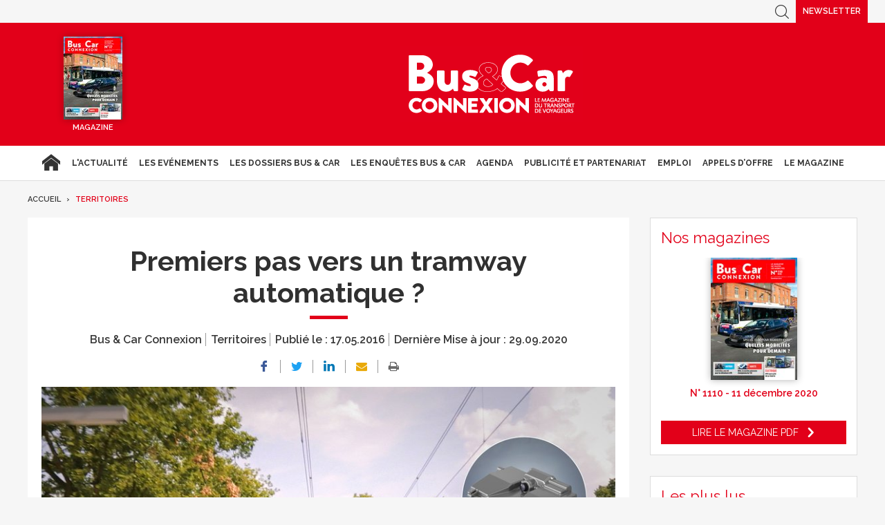

--- FILE ---
content_type: text/html; charset=UTF-8
request_url: https://www.busetcar.com/territoires/premiers-pas-vers-un-tramway-automatique-622907.php
body_size: 15446
content:
<!DOCTYPE html>
<html lang="fr" class="has-navbar-fixed-top">
<head>
<script>
window.dataLayer = window.dataLayer || [];
dataLayer.push({
 'login_status':'logged_in',
'content_group':'Article',			
'content_group2':'Territoires','content_type': 'free',
'publication_date':'17/05/2016','author': 'Michel Chlastacz','display_ads':"false" ,
'media':'Bus & Car Connexion'  });
</script>
    <!-- Google Tag Manager -->
  <script>
    (function(w,d,s,l,i){w[l]=w[l]||[];w[l].push({'gtm.start':
    new Date().getTime(),event:'gtm.js'});var f=d.getElementsByTagName(s)[0],
    j=d.createElement(s),dl=l!='dataLayer'?'&l='+l:'';j.async=true;j.src=
    'https://www.googletagmanager.com/gtm.js?id='+i+dl;f.parentNode.insertBefore(j,f);
    })(window,document,'script','dataLayer','GTM-FC5ZV43');
  </script>
<!-- End Google Tag Manager -->
    <!-- COL -->

<!-- BL BC - Htmlheader de type imm -->
<!-- BL in -->

<!-- Global site tag (gtag.js) - Google Analytics -->
<script async src="https://www.googletagmanager.com/gtag/js?id=G-VT5DMN4CRT"></script>
<script>
  window.dataLayer = window.dataLayer || [];
  function gtag(){dataLayer.push(arguments);}
  gtag('js', new Date());

  gtag('config', 'G-VT5DMN4CRT');
</script>

<meta charset="utf-8"/>
<title>Premiers pas vers un tramway automatique ? - Bus &amp; Car</title>

<meta name="description" content="" />
<meta name="viewport" content="width=device-width, initial-scale=1, maximum-scale=1.0, shrink-to-fit=no, user-scalable=0" />


<link type="image/x-icon" rel="icon" href="/favicon.ico" />

    <meta name="twitter:description"
          content=""/>
    <meta name="twitter:title" content="Premiers pas vers un tramway automatique ?"/>
    <meta name="twitter:card" content="summary_large_image"/>

    <meta property="og:title" content="Premiers pas vers un tramway automatique ?"/>
    <meta property="og:description"
          content=""/>
            <meta property="og:image" content="https://ibp.info6tm.fr/api/v1/files/5f736e663e45463f2c6361d0/methodes/cover_mag/image.jpg"/>
        <meta property="og:image:type" content="image/jpeg"/>
        <meta property="og:locale" content="fr_FR">
    <meta property="og:url" content="http://www.busetcar.com/territoires/premiers-pas-vers-un-tramway-automatique-622907.php/?latest">
	<link rel="canonical" href="/territoires/premiers-pas-vers-un-tramway-automatique-622907.php" />


<link type="text/css" rel="stylesheet" href="/css/bc.min.css" />

<link type="text/css" rel="stylesheet" href="/css/print2020.min.css" media="print" />

<script type="text/javascript" src="/js/jquery-3.0.0.min.js"></script>
<script type="text/javascript" src="/js/scripts2020.min.js"></script>
<script type="text/javascript" src="/js/site.min.js"></script>
<script type="text/javascript" src="/js/sso2020.min.js"></script>

<!-- <script type="text/javascript" src="/js/jQuery.print.min.js"></script> -->

<link type="text/css" rel="stylesheet" href="/css/slippry.min.css" media="screen" />
<script type="text/javascript" src="/js/slippry.min.js"></script>

<script type="text/javascript">
    var LPF_SITE = 'bc0f';
    var LPF_PATH_CODE = 'undefined';
</script>

<script type="text/javascript">
    sas_tmstp = Math.round(Math.random() * 10000000000);
    sas_masterflag = 1;

    function SmartAdServer(sas_pageid, sas_formatid, sas_target) {
        if (sas_masterflag == 1) {
            sas_masterflag = 0;
            sas_master = 'M';
        } else {
            sas_master = 'S';
        }
        document.write('<scr' + 'ipt src="https://www.smartadserver.com/call/pubj/' + sas_pageid + '/' + sas_formatid + '/' + sas_master + '/' + sas_tmstp + '/' + escape(sas_target) + '?"></scr' + 'ipt>');
    }
</script>

	
<script src="//ced.sascdn.com/tag/106/smart.js" type="text/javascript"></script>
<script type="text/javascript">
  var syncjs = 1
  // Ads manager to use async tagging
  sas.setup({
    domain: "https://adapi.smartadserver.com",
    networkid: 106,
    async: syncjs
  });
</script>


    <script src="//assets.adobedtm.com/00b04938854733eea4b22b8bb187513ab8504c1b/satelliteLib-00a50b5bfbeef38b6ec319d116c0548adcc28051.js"></script>

<!-- Les metas OG pour Facebook -->
    <meta property="og:title" content="Premiers pas vers un tramway automatique ?"/>
    <meta property="og:description" content=""/>
    <meta property="og:type" content="article"/>
                         <meta property="og:image" content="https://ibp.info6tm.fr/api/v1/files/5f736e663e45463f2c6361d0/methodes/article_small_portrait/image.jpg"/>
                <link rel="canonical" href="https://www.busetcar.com/territoires/premiers-pas-vers-un-tramway-automatique-622907.php" />

<meta name="robots" content="max-snippet:-1">
<meta name="robots" content="max-video-preview:-1">
<meta name="robots" content="max-image-preview:standard">

<!-- /BL -->

</head>
<body class="  bc ">



    <script>
        var LUP_datalayer = {
            profile: {},
            nav: {}
        };
    </script>

            <!-- CE FICHIER GÈRE UNIQUEMENT LA PARTIE NAV ET ARTICLE -->

<!-- Pour une meilleure lisibilité du code je mets la récupération d'Ariane ici. -->
        
                            
<script>
    var ariane = JSON.parse('\u007B\u0022bc\u003Abc0f\u003Aterritoires\u0022\u003A\u0022Territoires\u0022\u007D');
</script>


<!-- On gère ici la "recherche" -->

<script>

    /**
     * Les associations code site => libellé.
     */
    var LPF_PATH_CODE_LIBELLE = {
        BCTG: 'Bus&Car',
        THEB: 'TourHebdo',
        ICO: 'Icotour',
        RCP: 'Guide des Réceptifs',
        ASH: 'Actualités Sociales Hebdomadaires',
        ATL: 'Actu Transport Logistique'
    };

    var LPF_SITE_PREFIX = '';
    if (LPF_PATH_CODE_LIBELLE.hasOwnProperty(LPF_PATH_CODE)) {
        if (LPF_PATH_CODE === 'BCTG' || LPF_PATH_CODE === 'THEB' || LPF_PATH_CODE === 'ICO' || LPF_PATH_CODE == 'RCP') {
            LPF_SITE_PREFIX = 'th';
        } else if (LPF_PATH_CODE === 'ASH') {
            LPF_SITE_PREFIX = 'ash';
        } else if (LPF_PATH_CODE === 'ATL') {
            LPF_SITE_PREFIX = 'atl';
        }
    }

    /**
     *
     * TODO :
     * A adapter pour les autres sites :
     * pageName (return th & tmp.slice(0, ==>3<==) (car tr:theb0f:tourh)
     * buildAriane (path en dur)
     * namespace => ajouter les différents sites (cas particulier pour TH normalement si faut faire B&C, icotour & GDR)
     */

    /**
     * Tous ce qui est dans "nav"
     *
     * Retourne le nom de la page sous le format
     * site:[reste du path => sans la famille & sans le code site de Pulse]
     * @param path
     * @returns string
     */
    function pageName(path) {
        var slice = 2;
        if (LPF_SITE_PREFIX === 'th') {
            slice = 3;
        }
        var tmp = path.split(':');
        tmp.splice(0, slice);
        return LPF_SITE_PREFIX + ':' + tmp.join(':');
    }

    /**
     * Renvoie le type de la page (homepage, section ou article)
     * @param type
     * @param path
     * @returns string
     */
    function pageType(type, path) {
        if (type === 'H') {
            if (path.indexOf('homepage') === -1) {
                return 'section';
            }
            return 'homepage';
        } else if (type === 'E') {
            return 'article';
        } else if (type === 'C') {
            return 'section';
        }
    }

    /**
     * A partir du fil d'ariane crée les différentes propriétes pour le "nav".
     * @param ariane
     * @returns object
     */
    function buildAriane(ariane) {
        var level = [];
        for (var path in ariane) {
            level.push(pageName(path));
        }
        var res = {};
        for (var i = 0; i < level.length; i++) {
            res['level' + (i + 2)] = level[i];
        }
        return res;
    }

    /**
     * Renvoie le site correspondant.
     * Utilise la variable global LPF_PATH_CODE
     * @returns string
     */
    function nameSpace() {
        if (LPF_PATH_CODE_LIBELLE.hasOwnProperty(LPF_PATH_CODE)) {
            return LPF_PATH_CODE_LIBELLE[LPF_PATH_CODE];
        }
        return '';
    }

    /**
     * Retourne le prePageName c'est à dire le pageName sans le string avec les premiers ":".
     * @param path
     */
    function prePageName(path, pageType) {
        var tmp = pageName(path).split(':');
        if (LPF_SITE_PREFIX === 'th') tmp.splice(0, 1);
        if (path.indexOf('homepage') === -1) tmp.splice(1, 0, pageType);
        return tmp.join(':');
    }

    /**
     * Renvoie la string correspondant selon qu'on soit sur mobile ou tablette.
     */
    function responsive() {
        if (navigator.userAgent.match(/(android|iphone|blackberry|symbian|symbianos|symbos|netfront|model-orange|javaplatform|iemobile|windows phone|samsung|htc|opera mobile|opera mobi|opera mini|presto|huawei|blazer|bolt|doris|fennec|gobrowser|iris|maemo browser|mib|cldc|minimo|semc-browser|skyfire|teashark|teleca|uzard|uzardweb|meego|nokia|bb10|playbook)/gi)) {
            return 'responsive:mobile';
        } else {
            return 'responsive:desktop';
        }
    }

    /**
     * Renvoie les dimensions de l'écran.
     * @returns object
     */
    function getWindowSize() {
        return {
            width: window.screen.width,
            height: window.screen.height
        }
    }

    /**
     * Tous ce qui est dans article.
     * Renvoie la date de publication de l'article au format D/M/Y
     */
    function articleDatePublication(date) {
        var tmp = date.split(' ');
        tmp = tmp[0].split('-');
        return tmp[2] + '/' + tmp[1] + '/' + tmp[0];
    }

    /**
     * Renvoie le nom du serveur sans le "wwww-".
     */
    function getServer() {
        var server = window.location.hostname;
        if (server.indexOf('www-') !== -1) {
            server = server.replace('www-', '');
        }
        return server;
    }

    /**
     * Génère la dernière partie pour les pageName & les prePageName & hier1
     */
    function getArticleForPageName(article) {
        if (article) {
            var url_split = article.url.split('/');
            return ':' + url_split[url_split.length - 1].substr(0, url_split[url_split.length - 1].lastIndexOf('-'));
        } else {
            return '';
        }
    }

    var engine = JSON.parse('\u007B\u0022url\u0022\u003A\u0022\\\/territoires\\\/premiers\u002Dpas\u002Dvers\u002Dun\u002Dtramway\u002Dautomatique\u002D622907.php\u0022,\u0022type\u0022\u003A\u0022E\u0022,\u0022pinfo\u0022\u003A\u005B\u005D,\u0022pinfo2\u0022\u003Anull,\u0022http_code\u0022\u003A200,\u0022user_acces\u0022\u003Atrue,\u0022user_auth\u0022\u003Afalse,\u0022user_permissions\u0022\u003Afalse,\u0022body_page\u0022\u003A\u0022body_article_2col\u0022,\u0022colonnes\u0022\u003A\u005B\u0022Artventre\u0022,\u0022Rubdroite\u0022\u005D\u007D');
    var hierarchie = JSON.parse('\u007B\u0022id_hierarchie\u0022\u003A115343,\u0022titre\u0022\u003A\u0022Territoires\u0022,\u0022uri\u0022\u003A\u0022\\\/territoires\\\/\u0022,\u0022type\u0022\u003A\u0022PAG\u003A\u0022,\u0022niveau\u0022\u003A1,\u0022ordre\u0022\u003A0,\u0022visibilite\u0022\u003A1,\u0022meta\u0022\u003A\u007B\u0022code_magazine\u0022\u003A\u0022\u0022,\u0022code_pub\u0022\u003A\u002232113\\\/221019\u0022,\u0022description_article\u0022\u003A\u0022\u0023\u007Belement.chapeau\u007D\u0022,\u0022description_rubrique\u0022\u003A\u0022Bus\u0020\u0026\u0020Car\u0020Transport\u0020de\u0020Voyageurs,\u0020le\u0020portail\u0020des\u0020professionnels\u0020du\u0020Transport\u0020de\u0020Voyageurs\u0020\u003A\u0020actualit\\u00e9s\u0020du\u0020transport\u0020de\u0020voyageurs,\u0020offres\u0020d\u0027emploi,\u0020guide\u0020Icotour,\u0020toutes\u0020les\u0020informations\u0020pour\u0020les\u0020professionnels\u0020du\u0020transport\u0022,\u0022titre_article\u0022\u003A\u0022\u0023\u007Belement.titre\u007D\u0020\u002D\u0020Bus\u0020\u0026\u0020Car\u0022,\u0022titre_rubrique\u0022\u003A\u0022Bus\u0020\u0026\u0020Car\u0020\u002D\u0020Transport\u0020de\u0020Voyageurs\u0022,\u0022insertion\u0022\u003A\u0022\u0022,\u0022email\u0022\u003Anull,\u0022id_3R\u0022\u003Anull,\u0022reaction\u0022\u003Anull,\u0022cover\u0022\u003Anull,\u0022date_issue\u0022\u003Anull,\u0022ranking_mode_enabled\u0022\u003Anull,\u0022ranking_mode_polling_interval\u0022\u003A30000,\u0022lien_calameo\u0022\u003Anull\u007D,\u0022redirections\u0022\u003A\u005B\u005D,\u0022created_at\u0022\u003A\u007B\u0022date\u0022\u003A\u00222020\u002D09\u002D17\u002009\u003A34\u003A25.000000\u0022,\u0022timezone_type\u0022\u003A1,\u0022timezone\u0022\u003A\u0022\u002B00\u003A00\u0022\u007D,\u0022updated_at\u0022\u003A\u007B\u0022date\u0022\u003A\u00222025\u002D07\u002D08\u002012\u003A45\u003A00.000000\u0022,\u0022timezone_type\u0022\u003A1,\u0022timezone\u0022\u003A\u0022\u002B00\u003A00\u0022\u007D,\u0022date_front_last_sync\u0022\u003A\u007B\u0022date\u0022\u003A\u00222025\u002D07\u002D08\u002014\u003A22\u003A54.000000\u0022,\u0022timezone_type\u0022\u003A1,\u0022timezone\u0022\u003A\u0022\u002B00\u003A00\u0022\u007D,\u0022publiable\u0022\u003Atrue,\u0022associable\u0022\u003Atrue,\u0022rss\u0022\u003A0,\u0022body_rub\u0022\u003A\u0022body_rubrique_2col\u0022,\u0022colonnes_rub\u0022\u003A\u0022Rubventre,Rubdroite\u0022,\u0022body_art\u0022\u003A\u0022body_article_2col\u0022,\u0022colonnes_art\u0022\u003A\u0022Artventre,Rubdroite\u0022,\u0022request_type\u0022\u003A\u0022tricustom\u003Fpath\u003D\u0023\u007Bpath\u007D\u0026champ\u003Ddate_creation\u0026ordre\u003D\u002D1\u007Cpager\u003Fpgsize\u003D27\u0026pg\u003D\u0023\u007Bpg\u007D\u0022,\u0022date_front_first_sync\u0022\u003A\u007B\u0022date\u0022\u003A\u00222020\u002D09\u002D17\u002009\u003A34\u003A26.000000\u0022,\u0022timezone_type\u0022\u003A1,\u0022timezone\u0022\u003A\u0022\u002B00\u003A00\u0022\u007D,\u0022famille\u0022\u003A\u0022bc\u0022,\u0022site\u0022\u003A\u0022bc0f\u0022,\u0022path\u0022\u003A\u0022bc\u003Abc0f\u003Aterritoires\u0022,\u0022canonical_url\u0022\u003A\u0022https\u003A\\\/\\\/www.busetcar.com\\\/territoires\\\/\u0022\u007D');
    var article = null;

    if (engine.type === 'E') {
        article = JSON.parse('\u007B\u0022_id\u0022\u003A622907,\u0022id_element\u0022\u003A622907,\u0022titre\u0022\u003A\u0022Premiers\u0020pas\u0020vers\u0020un\u0020tramway\u0020automatique\u0020\u003F\u0022,\u0022titre_alt\u0022\u003Anull,\u0022titre_url\u0022\u003A\u0022premiers\u002Dpas\u002Dvers\u002Dun\u002Dtramway\u002Dautomatique\u0022,\u0022texte\u0022\u003A\u0022L\\u2019\\u00e9lectronique\u0020et\u0020l\\u2019exp\\u00e9rience\u0020automobile\u0020vont\u0020elles\u0020apporter\u0020plus\u0020de\u0020s\\u00e9curit\\u00e9\u0020aux\u0020tramways\u0020face\u0020aux\u0020al\\u00e9as\u0020de\u0020la\u0020circulation\u0020et\u0020aux\u0020irruptions\u0020sur\u0020les\u0020voies\\u00a0\u003F\u0020Bosch\u0020Engineering,\u0020filiale\u0020du\u0020groupe\u0020Bosch,\u0020propose\u0020un\u0020nouveau\u0020syst\\u00e8me\u0020d\\u2019alerte\u0020et\u0020d\\u2019assistance\u0020anticollision\u0020pour\u0020les\u0020tramways,\u0020syst\\u00e8me\u0020homologu\\u00e9\u0020en\u0020Allemagne\u0020par\u0020\\u00abl\\u2019Autorit\\u00e9\u0020de\u0020surveillance\u0020technique\\u00bb\u0020du\u0020Land\u0020de\u0020Hesse,\u0020qui\u0020supervise\u0020aussi\u0020bien\u0020tramways\u0020urbains\u0020que\u0020RER\u0020et\u0020chemins\u0020de\u0020fer\u0020r\\u00e9gionaux\u0020.\u0020Ce\u0020nouveau\u0020syst\\u00e8me,\u0020applicable\u0020de\u0020jour\u0020comme\u0020de\u0020nuit,\u0020sera\u0020bient\\u00f4t\u0020install\\u00e9\u0020sur\u0020les\u0020tramways\u0020de\u0020l\\u2019agglom\\u00e9ration\u0020de\u0020Francfort.\\r\\n\\r\\nLe\u0020syst\\u00e8me\u0020avertit\u0020en\u0020urgence\u0020le\u0020conducteur\u0020d\\u2019un\u0020risque\u0020de\u0020collision\u0020imminente\u0020gr\\u00e2ce\u0020\\u00e0\u0020un\u0020ensemble\u0020technique\u0020\\u00e9quip\\u00e9\u0020d\\u2019un\u0020processus\u0020de\u0020freinage\u0020autonome\u0020et\u0020associant\u0020capteurs,\u0020radar,\u0020vid\\u00e9o\u0020et\u0020calculateur.\u0020Le\u0020syst\\u00e8me\u0020surveille\u0020la\u0020voie\u0020et,\u0020en\u0020fonction\u0020de\u0020la\u0020vitesse\u0020des\u0020rames,\u0020mesure\u0020les\u0020obstacles,\u0020qu\\u2019ils\u0020soient\u0020mobiles\u0020ou\u0020fixes,\u0020lat\\u00e9raux\u0020ou\u0020transversaux,\u0020et\u0020avertit\u0020le\u0020conducteur\u0020par\u0020signal\u0020visuel\u0020et\u0020sonore.\u0020S\\u2019il\u0020ne\u0020r\\u00e9agit\u0020pas\u0020dans\u0020les\u0020deux\u0020secondes\u0020suivantes,\u0020le\u0020freinage\u0020d\\u2019urgence\u0020se\u0020d\\u00e9clenche\u0020progressivement.\\r\\n\\r\\nCette\u0020technologie,\u0020issue\u0020de\u0020l\\u2019industrie\u0020automobile,\u0020est\u0020bien\u0020connue\u0020des\u0020automobilistes\u0020avec\u0020les\u0020radars\u0020d\\u2019aide\u0020au\u0020stationnement.\u0020Elles\u0020se\u0020trouvent\u0020ici\u0020appliqu\\u00e9es\u0020au\u0020monde\u0020ferroviaire.\u0020Pour\u0020le\u0020groupe\u0020Bosch,\u0020elle\u0020marque\u0020une\u0020\\u00e9tape\u0020dans\u0020un\u0020processus\u0020d\\u2019avenir\u0020visant\u0020\\u00e0\u0020l\\u2019automatisation\u0020de\u0020la\u0020conduite\u0020des\u0020tramways\u0020\\u2026\u0022,\u0022surtitre\u0022\u003A\u0022\u0022,\u0022signature\u0022\u003A\u0022Michel\u0020Chlastacz\u0022,\u0022chapeau\u0022\u003A\u0022\u0022,\u0022source\u0022\u003A\u0022bc\u0022,\u0022type\u0022\u003A\u0022ART\u003A\u0022,\u0022profil\u0022\u003Anull,\u0022url\u0022\u003A\u0022\\\/territoires\\\/premiers\u002Dpas\u002Dvers\u002Dun\u002Dtramway\u002Dautomatique\u002D622907.php\u0022,\u0022debut_publication\u0022\u003Anull,\u0022fin_publication\u0022\u003Anull,\u0022date_creation\u0022\u003A\u007B\u0022date\u0022\u003A\u00222016\u002D05\u002D17\u002010\u003A06\u003A40.000000\u0022,\u0022timezone_type\u0022\u003A1,\u0022timezone\u0022\u003A\u0022\u002B00\u003A00\u0022\u007D,\u0022date_modification\u0022\u003A\u007B\u0022date\u0022\u003A\u00222020\u002D09\u002D29\u002017\u003A27\u003A00.000000\u0022,\u0022timezone_type\u0022\u003A1,\u0022timezone\u0022\u003A\u0022\u002B00\u003A00\u0022\u007D,\u0022id_import\u0022\u003A\u0022bc0f\u003Aarticles\u003A64588\u0022,\u0022payant\u0022\u003A0,\u0022reagir\u0022\u003A1,\u0022reagir_nb\u0022\u003A0,\u0022cpt_vues\u0022\u003A467,\u0022hierarchies\u0022\u003A\u005B\u007B\u0022id_hierarchie\u0022\u003A115343,\u0022titre\u0022\u003A\u0022Territoires\u0022,\u0022uri\u0022\u003A\u0022\\\/territoires\\\/\u0022,\u0022type\u0022\u003A\u0022PAG\u003A\u0022,\u0022niveau\u0022\u003A1,\u0022ordre\u0022\u003A0,\u0022visibilite\u0022\u003A1,\u0022meta\u0022\u003A\u007B\u0022code_magazine\u0022\u003A\u0022\u0022,\u0022code_pub\u0022\u003A\u002232113\\\/221019\u0022,\u0022description_article\u0022\u003A\u0022\u0023\u007Belement.chapeau\u007D\u0022,\u0022description_rubrique\u0022\u003A\u0022Bus\u0020\u0026\u0020Car\u0020Transport\u0020de\u0020Voyageurs,\u0020le\u0020portail\u0020des\u0020professionnels\u0020du\u0020Transport\u0020de\u0020Voyageurs\u0020\u003A\u0020actualit\\u00e9s\u0020du\u0020transport\u0020de\u0020voyageurs,\u0020offres\u0020d\u0027emploi,\u0020guide\u0020Icotour,\u0020toutes\u0020les\u0020informations\u0020pour\u0020les\u0020professionnels\u0020du\u0020transport\u0022,\u0022titre_article\u0022\u003A\u0022\u0023\u007Belement.titre\u007D\u0020\u002D\u0020Bus\u0020\u0026\u0020Car\u0022,\u0022titre_rubrique\u0022\u003A\u0022Bus\u0020\u0026\u0020Car\u0020\u002D\u0020Transport\u0020de\u0020Voyageurs\u0022,\u0022insertion\u0022\u003A\u0022\u0022,\u0022email\u0022\u003Anull,\u0022id_3R\u0022\u003Anull,\u0022reaction\u0022\u003Anull,\u0022cover\u0022\u003Anull,\u0022date_issue\u0022\u003Anull,\u0022ranking_mode_enabled\u0022\u003Anull,\u0022ranking_mode_polling_interval\u0022\u003A30000,\u0022lien_calameo\u0022\u003Anull\u007D,\u0022redirections\u0022\u003A\u005B\u005D,\u0022created_at\u0022\u003A\u007B\u0022date\u0022\u003A\u00222020\u002D09\u002D17\u002009\u003A34\u003A25.000000\u0022,\u0022timezone_type\u0022\u003A1,\u0022timezone\u0022\u003A\u0022\u002B00\u003A00\u0022\u007D,\u0022updated_at\u0022\u003A\u007B\u0022date\u0022\u003A\u00222025\u002D07\u002D08\u002012\u003A45\u003A00.000000\u0022,\u0022timezone_type\u0022\u003A1,\u0022timezone\u0022\u003A\u0022\u002B00\u003A00\u0022\u007D,\u0022date_front_last_sync\u0022\u003A\u007B\u0022date\u0022\u003A\u00222025\u002D07\u002D08\u002014\u003A22\u003A54.000000\u0022,\u0022timezone_type\u0022\u003A1,\u0022timezone\u0022\u003A\u0022\u002B00\u003A00\u0022\u007D,\u0022publiable\u0022\u003Atrue,\u0022associable\u0022\u003Atrue,\u0022rss\u0022\u003A0,\u0022body_rub\u0022\u003A\u0022body_rubrique_2col\u0022,\u0022colonnes_rub\u0022\u003A\u0022Rubventre,Rubdroite\u0022,\u0022body_art\u0022\u003A\u0022body_article_2col\u0022,\u0022colonnes_art\u0022\u003A\u0022Artventre,Rubdroite\u0022,\u0022request_type\u0022\u003A\u0022tricustom\u003Fpath\u003D\u0023\u007Bpath\u007D\u0026champ\u003Ddate_creation\u0026ordre\u003D\u002D1\u007Cpager\u003Fpgsize\u003D27\u0026pg\u003D\u0023\u007Bpg\u007D\u0022,\u0022date_front_first_sync\u0022\u003A\u007B\u0022date\u0022\u003A\u00222020\u002D09\u002D17\u002009\u003A34\u003A26.000000\u0022,\u0022timezone_type\u0022\u003A1,\u0022timezone\u0022\u003A\u0022\u002B00\u003A00\u0022\u007D,\u0022famille\u0022\u003A\u0022bc\u0022,\u0022site\u0022\u003A\u0022bc0f\u0022,\u0022path\u0022\u003A\u0022bc\u003Abc0f\u003Aterritoires\u0022\u007D,\u007B\u0022id_hierarchie\u0022\u003A117376,\u0022titre\u0022\u003A\u0022Entreprises\u0022,\u0022uri\u0022\u003A\u0022\\\/entreprises\\\/\u0022,\u0022type\u0022\u003A\u0022PAG\u003A\u0022,\u0022niveau\u0022\u003A1,\u0022ordre\u0022\u003A0,\u0022visibilite\u0022\u003A1,\u0022meta\u0022\u003A\u007B\u0022code_magazine\u0022\u003A\u0022\u0022,\u0022code_pub\u0022\u003A\u002232113\\\/221019\u0022,\u0022description_article\u0022\u003A\u0022\u0023\u007Belement.chapeau\u007D\u0022,\u0022description_rubrique\u0022\u003A\u0022Bus\u0020\u0026\u0020Car\u0020Transport\u0020de\u0020Voyageurs,\u0020le\u0020portail\u0020des\u0020professionnels\u0020du\u0020Transport\u0020de\u0020Voyageurs\u0020\u003A\u0020actualit\\u00e9s\u0020du\u0020transport\u0020de\u0020voyageurs,\u0020offres\u0020d\u0027emploi,\u0020guide\u0020Icotour,\u0020toutes\u0020les\u0020informations\u0020pour\u0020les\u0020professionnels\u0020du\u0020transport\u0022,\u0022titre_article\u0022\u003A\u0022\u0023\u007Belement.titre\u007D\u0020\u002D\u0020Bus\u0020\u0026\u0020Car\u0022,\u0022titre_rubrique\u0022\u003A\u0022Bus\u0020\u0026\u0020Car\u0020\u002D\u0020Transport\u0020de\u0020Voyageurs\u0022,\u0022insertion\u0022\u003A\u0022\u0022,\u0022email\u0022\u003Anull,\u0022id_3R\u0022\u003Anull,\u0022reaction\u0022\u003Anull,\u0022cover\u0022\u003Anull,\u0022date_issue\u0022\u003Anull,\u0022ranking_mode_enabled\u0022\u003Anull,\u0022ranking_mode_polling_interval\u0022\u003A30000,\u0022lien_calameo\u0022\u003Anull\u007D,\u0022redirections\u0022\u003A\u005B\u005D,\u0022created_at\u0022\u003A\u007B\u0022date\u0022\u003A\u00222020\u002D09\u002D29\u002009\u003A13\u003A33.000000\u0022,\u0022timezone_type\u0022\u003A1,\u0022timezone\u0022\u003A\u0022\u002B00\u003A00\u0022\u007D,\u0022updated_at\u0022\u003A\u007B\u0022date\u0022\u003A\u00222025\u002D07\u002D08\u002012\u003A45\u003A02.000000\u0022,\u0022timezone_type\u0022\u003A1,\u0022timezone\u0022\u003A\u0022\u002B00\u003A00\u0022\u007D,\u0022date_front_last_sync\u0022\u003A\u007B\u0022date\u0022\u003A\u00222025\u002D07\u002D08\u002014\u003A27\u003A17.000000\u0022,\u0022timezone_type\u0022\u003A1,\u0022timezone\u0022\u003A\u0022\u002B00\u003A00\u0022\u007D,\u0022publiable\u0022\u003Atrue,\u0022associable\u0022\u003Atrue,\u0022rss\u0022\u003A1,\u0022body_rub\u0022\u003A\u0022body_rubrique_2col\u0022,\u0022colonnes_rub\u0022\u003A\u0022Rubventre,Rubdroite\u0022,\u0022body_art\u0022\u003A\u0022body_article_2col\u0022,\u0022colonnes_art\u0022\u003A\u0022Artventre,Rubdroite\u0022,\u0022request_type\u0022\u003A\u0022tricustom\u003Fpath\u003D\u0023\u007Bpath\u007D\u0026champ\u003Ddate_creation\u0026ordre\u003D\u002D1\u007Cpager\u003Fpgsize\u003D27\u0026pg\u003D\u0023\u007Bpg\u007D\u0022,\u0022date_front_first_sync\u0022\u003A\u007B\u0022date\u0022\u003A\u00222020\u002D09\u002D29\u002009\u003A13\u003A33.000000\u0022,\u0022timezone_type\u0022\u003A1,\u0022timezone\u0022\u003A\u0022\u002B00\u003A00\u0022\u007D,\u0022famille\u0022\u003A\u0022bc\u0022,\u0022site\u0022\u003A\u0022bc0f\u0022,\u0022path\u0022\u003A\u0022bc\u003Abc0f\u003Aentreprises\u0022\u007D,\u007B\u0022id_hierarchie\u0022\u003A115342,\u0022titre\u0022\u003A\u0022Produits\u0022,\u0022uri\u0022\u003A\u0022\\\/produits\\\/\u0022,\u0022type\u0022\u003A\u0022PAG\u003A\u0022,\u0022niveau\u0022\u003A1,\u0022ordre\u0022\u003A0,\u0022visibilite\u0022\u003A1,\u0022meta\u0022\u003A\u007B\u0022code_magazine\u0022\u003A\u0022\u0022,\u0022code_pub\u0022\u003A\u002232113\\\/221019\u0022,\u0022description_article\u0022\u003A\u0022\u0023\u007Belement.chapeau\u007D\u0022,\u0022description_rubrique\u0022\u003A\u0022Bus\u0020\u0026\u0020Car\u0020Transport\u0020de\u0020Voyageurs,\u0020le\u0020portail\u0020des\u0020professionnels\u0020du\u0020Transport\u0020de\u0020Voyageurs\u0020\u003A\u0020actualit\\u00e9s\u0020du\u0020transport\u0020de\u0020voyageurs,\u0020offres\u0020d\u0027emploi,\u0020guide\u0020Icotour,\u0020toutes\u0020les\u0020informations\u0020pour\u0020les\u0020professionnels\u0020du\u0020transport\u0022,\u0022titre_article\u0022\u003A\u0022\u0023\u007Belement.titre\u007D\u0020\u002D\u0020Bus\u0020\u0026\u0020Car\u0022,\u0022titre_rubrique\u0022\u003A\u0022Bus\u0020\u0026\u0020Car\u0020\u002D\u0020Transport\u0020de\u0020Voyageurs\u0022,\u0022insertion\u0022\u003A\u0022\u0022,\u0022email\u0022\u003Anull,\u0022id_3R\u0022\u003Anull,\u0022reaction\u0022\u003Anull,\u0022cover\u0022\u003Anull,\u0022date_issue\u0022\u003Anull,\u0022ranking_mode_enabled\u0022\u003Anull,\u0022ranking_mode_polling_interval\u0022\u003A30000,\u0022lien_calameo\u0022\u003Anull\u007D,\u0022redirections\u0022\u003A\u005B\u005D,\u0022created_at\u0022\u003A\u007B\u0022date\u0022\u003A\u00222020\u002D09\u002D17\u002009\u003A34\u003A25.000000\u0022,\u0022timezone_type\u0022\u003A1,\u0022timezone\u0022\u003A\u0022\u002B00\u003A00\u0022\u007D,\u0022updated_at\u0022\u003A\u007B\u0022date\u0022\u003A\u00222025\u002D07\u002D08\u002012\u003A45\u003A00.000000\u0022,\u0022timezone_type\u0022\u003A1,\u0022timezone\u0022\u003A\u0022\u002B00\u003A00\u0022\u007D,\u0022date_front_last_sync\u0022\u003A\u007B\u0022date\u0022\u003A\u00222025\u002D07\u002D08\u002014\u003A22\u003A54.000000\u0022,\u0022timezone_type\u0022\u003A1,\u0022timezone\u0022\u003A\u0022\u002B00\u003A00\u0022\u007D,\u0022publiable\u0022\u003Atrue,\u0022associable\u0022\u003Atrue,\u0022rss\u0022\u003A0,\u0022body_rub\u0022\u003A\u0022body_rubrique_2col\u0022,\u0022colonnes_rub\u0022\u003A\u0022Rubventre,Rubdroite\u0022,\u0022body_art\u0022\u003A\u0022body_article_2col\u0022,\u0022colonnes_art\u0022\u003A\u0022Artventre,Rubdroite\u0022,\u0022request_type\u0022\u003A\u0022tricustom\u003Fpath\u003D\u0023\u007Bpath\u007D\u0026champ\u003Ddate_creation\u0026ordre\u003D\u002D1\u007Cpager\u003Fpgsize\u003D27\u0026pg\u003D\u0023\u007Bpg\u007D\u0022,\u0022date_front_first_sync\u0022\u003A\u007B\u0022date\u0022\u003A\u00222020\u002D09\u002D17\u002009\u003A34\u003A26.000000\u0022,\u0022timezone_type\u0022\u003A1,\u0022timezone\u0022\u003A\u0022\u002B00\u003A00\u0022\u007D,\u0022famille\u0022\u003A\u0022bc\u0022,\u0022site\u0022\u003A\u0022bc0f\u0022,\u0022path\u0022\u003A\u0022bc\u003Abc0f\u003Aproduits\u0022\u007D\u005D,\u0022site\u0022\u003A\u0022bc0f\u0022,\u0022complements\u0022\u003A\u005B\u007B\u0022id_complement\u0022\u003A232176,\u0022titre\u0022\u003A\u0022Image\u0022,\u0022texte\u0022\u003Anull,\u0022signature\u0022\u003Anull,\u0022ordre\u0022\u003A1,\u0022type\u0022\u003A\u0022MED\u003AIMG\u003A\u0022,\u0022alt\u0022\u003Anull,\u0022actif\u0022\u003A1,\u0022path\u0022\u003Anull,\u0022id_l2_img\u0022\u003A\u00225f736e663e45463f2c6361d0\u0022,\u0022id_sans_version_fils\u0022\u003Anull,\u0022source\u0022\u003Anull,\u0022meta\u0022\u003A\u007B\u0022user_id\u0022\u003A\u002258341b0b8203963d30e593f2\u0022,\u0022application_id\u0022\u003A\u00225702832dc7585d717e3ec80a\u0022,\u0022organization_id\u0022\u003A\u00225a0025228fe56f7b1a5a8822\u0022,\u0022extension\u0022\u003A\u0022jpeg\u0022,\u0022extension_originale\u0022\u003A\u0022jpeg\u0022,\u0022fichier_original\u0022\u003A\u0022Tram\u002Danticollision.jpeg\u0022,\u0022path\u0022\u003A\u0022\\\/5a0025228fe56f7b1a5a8822\\\/45\\\/329\\\/4568bfee\u002D3dd6\u002D4f62\u002D9643\u002Dab9955b1b329.jpeg\u0022,\u0022ibp_path\u0022\u003A\u0022http\u003A\\\/\\\/ibp\u002Dprod.info6tm.fr\\\/api\\\/v1\\\/files\\\/5f736e663e45463f2c6361d0\u003Falt\u003Dfile\u0022,\u0022size\u0022\u003A709768,\u0022md5sum\u0022\u003A\u00226be3fff9a2644f7aca6b5b42b7043beb\u0022,\u0022mime_type\u0022\u003A\u0022image\\\/jpeg\u0022,\u0022version\u0022\u003A1,\u0022extra\u0022\u003A\u005B\u005D,\u0022methodes\u0022\u003A\u005B\u005D,\u0022meta\u0022\u003A\u007B\u0022Version\u0022\u003A\u0022\\u0000\\u0000\u0022,\u0022Title\u0022\u003A\u0022\u0022,\u0022Urgency\u0022\u003A\u0022\u0022,\u0022Category\u0022\u003A\u0022\u0022,\u0022SubCategories\u0022\u003A\u0022\u0022,\u0022Keywords\u0022\u003A\u0022\u0022,\u0022Instructions\u0022\u003A\u0022\u0022,\u0022CreationDate\u0022\u003A\u0022\u0022,\u0022CreationTime\u0022\u003A\u0022\u0022,\u0022ProgramUsed\u0022\u003A\u0022\u0022,\u0022Author\u0022\u003A\u0022\u0022,\u0022Position\u0022\u003A\u0022\u0022,\u0022City\u0022\u003A\u0022\u0022,\u0022State\u0022\u003A\u0022\u0022,\u0022Country\u0022\u003A\u0022\u0022,\u0022TransmissionReference\u0022\u003A\u0022\u0022,\u0022Headline\u0022\u003A\u0022\u0022,\u0022Credit\u0022\u003A\u0022\u0022,\u0022Source\u0022\u003A\u0022\u0022,\u0022Copyright\u0022\u003A\u0022\u0022,\u0022Caption\u0022\u003A\u0022\u0022,\u0022CaptionWriter\u0022\u003A\u0022\u0022\u007D,\u0022exif\u0022\u003A\u007B\u0022FILE\u0022\u003A\u007B\u0022FileName\u0022\u003A\u0022phptyRzgG\u0022,\u0022FileDateTime\u0022\u003A\u00221601400422\u0022,\u0022FileSize\u0022\u003A\u0022709768\u0022,\u0022FileType\u0022\u003A\u00222\u0022,\u0022MimeType\u0022\u003A\u0022image\\\/jpeg\u0022,\u0022SectionsFound\u0022\u003A\u0022ANY_TAG,\u0020IFD0,\u0020THUMBNAIL,\u0020EXIF\u0022\u007D,\u0022COMPUTED\u0022\u003A\u007B\u0022html\u0022\u003A\u0022width\u003D\\\u00221417\\\u0022\u0020height\u003D\\\u00221023\\\u0022\u0022,\u0022Height\u0022\u003A\u00221023\u0022,\u0022Width\u0022\u003A\u00221417\u0022,\u0022IsColor\u0022\u003A\u00221\u0022,\u0022ByteOrderMotorola\u0022\u003A\u00221\u0022,\u0022Thumbnail_FileType\u0022\u003A\u00222\u0022,\u0022Thumbnail_MimeType\u0022\u003A\u0022image\\\/jpeg\u0022\u007D\u007D,\u0022updated_at\u0022\u003A\u00222020\u002D09\u002D29T17\u003A27\u003A02\u002B00\u003A00\u0022,\u0022created_at\u0022\u003A\u00222020\u002D09\u002D29T17\u003A27\u003A02\u002B00\u003A00\u0022,\u0022_id\u0022\u003A\u00225f736e663e45463f2c6361d0\u0022\u007D,\u0022metadata\u0022\u003A\u007B\u0022labels\u0022\u003A\u005B\u007B\u0022id\u0022\u003A\u0022pleine_largeur\u0022,\u0022label\u0022\u003A\u0022Image\u0020principale\u0022\u007D\u005D\u007D\u007D\u005D,\u0022metadata\u0022\u003A\u007B\u0022canonical_url\u0022\u003A\u0022\\\/territoires\\\/premiers\u002Dpas\u002Dvers\u002Dun\u002Dtramway\u002Dautomatique\u002D622907.php\u0022,\u0022canonical_site\u0022\u003A\u0022bc0f\u0022,\u0022urls\u0022\u003A\u007B\u0022bc0f\u0022\u003A\u0022\\\/territoires\\\/premiers\u002Dpas\u002Dvers\u002Dun\u002Dtramway\u002Dautomatique\u002D622907.php\u0022\u007D\u007D,\u0022editings\u0022\u003A\u005B\u005D,\u0022rubriques_principales\u0022\u003A\u007B\u0022bc0f\u0022\u003A\u0022bc\u003Abc0f\u003Aterritoires\u0022\u007D,\u0022date_front_first_sync\u0022\u003A\u007B\u0022date\u0022\u003A\u00222016\u002D05\u002D17\u002010\u003A06\u003A40.000000\u0022,\u0022timezone_type\u0022\u003A1,\u0022timezone\u0022\u003A\u0022\u002B00\u003A00\u0022\u007D,\u0022date_front_last_sync\u0022\u003A\u007B\u0022date\u0022\u003A\u00222016\u002D05\u002D17\u002010\u003A06\u003A40.000000\u0022,\u0022timezone_type\u0022\u003A1,\u0022timezone\u0022\u003A\u0022\u002B00\u003A00\u0022\u007D,\u0022modules\u0022\u003A\u007B\u0022keywords\u0022\u003A\u005B\u007B\u0022slug\u0022\u003A\u0022tramway\u0022,\u0022dictionary\u0022\u003A\u0022bc0f\u0022,\u0022family\u0022\u003A\u0022etiquettes\u0022,\u0022label\u0022\u003A\u0022Tramway\u0022,\u0022variants\u0022\u003Anull,\u0022image\u0022\u003Anull\u007D,\u007B\u0022slug\u0022\u003A\u0022transport\u002Durbain\u0022,\u0022dictionary\u0022\u003A\u0022bc0f\u0022,\u0022family\u0022\u003A\u0022etiquettes\u0022,\u0022label\u0022\u003A\u0022Urbain\u0022,\u0022variants\u0022\u003Anull,\u0022image\u0022\u003Anull\u007D,\u007B\u0022slug\u0022\u003A\u0022accident\u0022,\u0022dictionary\u0022\u003A\u0022bc0f\u0022,\u0022family\u0022\u003A\u0022etiquettes\u0022,\u0022label\u0022\u003A\u0022Accident\u0022,\u0022variants\u0022\u003Anull,\u0022image\u0022\u003Anull\u007D,\u007B\u0022slug\u0022\u003A\u0022vehicule\u002Dautonome\u0022,\u0022dictionary\u0022\u003A\u0022bc0f\u0022,\u0022family\u0022\u003A\u0022etiquettes\u0022,\u0022label\u0022\u003A\u0022V\\u00e9hicule\u0020autonome\u0022,\u0022variants\u0022\u003Anull,\u0022image\u0022\u003Anull\u007D,\u007B\u0022slug\u0022\u003A\u0022conduite\u002Dautonome\u0022,\u0022dictionary\u0022\u003A\u0022bc0f\u0022,\u0022family\u0022\u003A\u0022etiquettes\u0022,\u0022label\u0022\u003A\u0022Conduite\u0020autonome\u0022,\u0022variants\u0022\u003Anull,\u0022image\u0022\u003Anull\u007D\u005D\u007D,\u0022id_sans_version\u0022\u003A\u0022622907\u0022,\u0022id_actunet\u0022\u003A0,\u0022meta\u0022\u003Anull,\u0022etat\u0022\u003A99,\u0022version\u0022\u003A99,\u0022alt\u0022\u003Anull,\u0022url_bloque\u0022\u003A0,\u0022url_source\u0022\u003Anull,\u0022mots_cles\u0022\u003Anull,\u0022thesaurus\u0022\u003Anull,\u0022fulltexte\u0022\u003Anull,\u0022fulltexte2\u0022\u003Anull,\u0022created_at\u0022\u003A\u00222020\u002D09\u002D29\u002019\u003A26\u003A59\u0022,\u0022updated_at\u0022\u003A\u00222025\u002D12\u002D31\u002019\u003A01\u003A29\u0022,\u0022utilisateur_creation\u0022\u003A8,\u0022utilisateur_modification\u0022\u003A8,\u0022date_lock\u0022\u003A\u00222016\u002D05\u002D17\u002012\u003A06\u003A40\u0022,\u0022utilisateur_lock\u0022\u003A8,\u0022date_premiere_publication\u0022\u003A\u00222016\u002D05\u002D17\u002012\u003A06\u003A40\u0022,\u0022date_derniere_publication\u0022\u003A\u00222016\u002D05\u002D17\u002012\u003A06\u003A40\u0022,\u0022flux_tetiere\u0022\u003Anull,\u0022no_page\u0022\u003A0,\u0022pdf\u0022\u003Anull,\u0022cpt_ami\u0022\u003A0,\u0022origine\u0022\u003Anull,\u0022flux_id\u0022\u003Anull,\u0022flux_no_arbre\u0022\u003Anull,\u0022flux_rubrique\u0022\u003Anull,\u0022flux_taille\u0022\u003Anull,\u0022pastille\u0022\u003A0,\u0022pastille_abonn\u0022\u003A\u0022\u0022,\u0022flux_localite\u0022\u003Anull,\u0022flux_theme\u0022\u003Anull,\u0022flux_evenement\u0022\u003Anull,\u0022flux_ville\u0022\u003Anull,\u0022flux_personne\u0022\u003Anull,\u0022flux_lieu\u0022\u003Anull,\u0022blog_corres_post_id\u0022\u003A0,\u0022blog_corres_post_url\u0022\u003A\u0022\u0022,\u0022blog_corres_url\u0022\u003A\u0022\u0022,\u0022mediabong\u0022\u003A0,\u0022lie_a\u0022\u003A0,\u0022utilisateur_assign\u0022\u003Anull,\u0022avancement\u0022\u003A0,\u0022blocks\u0022\u003Anull,\u0022live\u0022\u003Anull,\u0022images\u0022\u003A\u005B\u007B\u0022id_complement\u0022\u003A232176,\u0022titre\u0022\u003A\u0022Image\u0022,\u0022texte\u0022\u003Anull,\u0022signature\u0022\u003Anull,\u0022ordre\u0022\u003A1,\u0022type\u0022\u003A\u0022MED\u003AIMG\u003A\u0022,\u0022alt\u0022\u003Anull,\u0022actif\u0022\u003A1,\u0022path\u0022\u003Anull,\u0022id_l2_img\u0022\u003A\u00225f736e663e45463f2c6361d0\u0022,\u0022id_sans_version_fils\u0022\u003Anull,\u0022source\u0022\u003Anull,\u0022meta\u0022\u003A\u007B\u0022user_id\u0022\u003A\u002258341b0b8203963d30e593f2\u0022,\u0022application_id\u0022\u003A\u00225702832dc7585d717e3ec80a\u0022,\u0022organization_id\u0022\u003A\u00225a0025228fe56f7b1a5a8822\u0022,\u0022extension\u0022\u003A\u0022jpeg\u0022,\u0022extension_originale\u0022\u003A\u0022jpeg\u0022,\u0022fichier_original\u0022\u003A\u0022Tram\u002Danticollision.jpeg\u0022,\u0022path\u0022\u003A\u0022\\\/5a0025228fe56f7b1a5a8822\\\/45\\\/329\\\/4568bfee\u002D3dd6\u002D4f62\u002D9643\u002Dab9955b1b329.jpeg\u0022,\u0022ibp_path\u0022\u003A\u0022http\u003A\\\/\\\/ibp\u002Dprod.info6tm.fr\\\/api\\\/v1\\\/files\\\/5f736e663e45463f2c6361d0\u003Falt\u003Dfile\u0022,\u0022size\u0022\u003A709768,\u0022md5sum\u0022\u003A\u00226be3fff9a2644f7aca6b5b42b7043beb\u0022,\u0022mime_type\u0022\u003A\u0022image\\\/jpeg\u0022,\u0022version\u0022\u003A1,\u0022extra\u0022\u003A\u005B\u005D,\u0022methodes\u0022\u003A\u005B\u005D,\u0022meta\u0022\u003A\u007B\u0022Version\u0022\u003A\u0022\\u0000\\u0000\u0022,\u0022Title\u0022\u003A\u0022\u0022,\u0022Urgency\u0022\u003A\u0022\u0022,\u0022Category\u0022\u003A\u0022\u0022,\u0022SubCategories\u0022\u003A\u0022\u0022,\u0022Keywords\u0022\u003A\u0022\u0022,\u0022Instructions\u0022\u003A\u0022\u0022,\u0022CreationDate\u0022\u003A\u0022\u0022,\u0022CreationTime\u0022\u003A\u0022\u0022,\u0022ProgramUsed\u0022\u003A\u0022\u0022,\u0022Author\u0022\u003A\u0022\u0022,\u0022Position\u0022\u003A\u0022\u0022,\u0022City\u0022\u003A\u0022\u0022,\u0022State\u0022\u003A\u0022\u0022,\u0022Country\u0022\u003A\u0022\u0022,\u0022TransmissionReference\u0022\u003A\u0022\u0022,\u0022Headline\u0022\u003A\u0022\u0022,\u0022Credit\u0022\u003A\u0022\u0022,\u0022Source\u0022\u003A\u0022\u0022,\u0022Copyright\u0022\u003A\u0022\u0022,\u0022Caption\u0022\u003A\u0022\u0022,\u0022CaptionWriter\u0022\u003A\u0022\u0022\u007D,\u0022exif\u0022\u003A\u007B\u0022FILE\u0022\u003A\u007B\u0022FileName\u0022\u003A\u0022phptyRzgG\u0022,\u0022FileDateTime\u0022\u003A\u00221601400422\u0022,\u0022FileSize\u0022\u003A\u0022709768\u0022,\u0022FileType\u0022\u003A\u00222\u0022,\u0022MimeType\u0022\u003A\u0022image\\\/jpeg\u0022,\u0022SectionsFound\u0022\u003A\u0022ANY_TAG,\u0020IFD0,\u0020THUMBNAIL,\u0020EXIF\u0022\u007D,\u0022COMPUTED\u0022\u003A\u007B\u0022html\u0022\u003A\u0022width\u003D\\\u00221417\\\u0022\u0020height\u003D\\\u00221023\\\u0022\u0022,\u0022Height\u0022\u003A\u00221023\u0022,\u0022Width\u0022\u003A\u00221417\u0022,\u0022IsColor\u0022\u003A\u00221\u0022,\u0022ByteOrderMotorola\u0022\u003A\u00221\u0022,\u0022Thumbnail_FileType\u0022\u003A\u00222\u0022,\u0022Thumbnail_MimeType\u0022\u003A\u0022image\\\/jpeg\u0022\u007D\u007D,\u0022updated_at\u0022\u003A\u00222020\u002D09\u002D29T17\u003A27\u003A02\u002B00\u003A00\u0022,\u0022created_at\u0022\u003A\u00222020\u002D09\u002D29T17\u003A27\u003A02\u002B00\u003A00\u0022,\u0022_id\u0022\u003A\u00225f736e663e45463f2c6361d0\u0022\u007D,\u0022metadata\u0022\u003A\u007B\u0022labels\u0022\u003A\u005B\u007B\u0022id\u0022\u003A\u0022pleine_largeur\u0022,\u0022label\u0022\u003A\u0022Image\u0020principale\u0022\u007D\u005D\u007D\u007D\u005D,\u0022canonical_url\u0022\u003A\u0022https\u003A\\\/\\\/www.busetcar.com\\\/territoires\\\/premiers\u002Dpas\u002Dvers\u002Dun\u002Dtramway\u002Dautomatique\u002D622907.php\u0022,\u0022mea\u0022\u003A\u007B\u0022titre\u0022\u003A\u0022Premiers\u0020pas\u0020vers\u0020un\u0020tramway\u0020automatique\u0020\u003F\u0022,\u0022chapeau\u0022\u003A\u0022\u0022,\u0022image\u0022\u003A\u007B\u0022id_complement\u0022\u003A232176,\u0022titre\u0022\u003A\u0022Image\u0022,\u0022texte\u0022\u003Anull,\u0022signature\u0022\u003Anull,\u0022ordre\u0022\u003A1,\u0022type\u0022\u003A\u0022MED\u003AIMG\u003A\u0022,\u0022alt\u0022\u003Anull,\u0022actif\u0022\u003A1,\u0022path\u0022\u003Anull,\u0022id_l2_img\u0022\u003A\u00225f736e663e45463f2c6361d0\u0022,\u0022id_sans_version_fils\u0022\u003Anull,\u0022source\u0022\u003Anull,\u0022meta\u0022\u003A\u007B\u0022user_id\u0022\u003A\u002258341b0b8203963d30e593f2\u0022,\u0022application_id\u0022\u003A\u00225702832dc7585d717e3ec80a\u0022,\u0022organization_id\u0022\u003A\u00225a0025228fe56f7b1a5a8822\u0022,\u0022extension\u0022\u003A\u0022jpeg\u0022,\u0022extension_originale\u0022\u003A\u0022jpeg\u0022,\u0022fichier_original\u0022\u003A\u0022Tram\u002Danticollision.jpeg\u0022,\u0022path\u0022\u003A\u0022\\\/5a0025228fe56f7b1a5a8822\\\/45\\\/329\\\/4568bfee\u002D3dd6\u002D4f62\u002D9643\u002Dab9955b1b329.jpeg\u0022,\u0022ibp_path\u0022\u003A\u0022http\u003A\\\/\\\/ibp\u002Dprod.info6tm.fr\\\/api\\\/v1\\\/files\\\/5f736e663e45463f2c6361d0\u003Falt\u003Dfile\u0022,\u0022size\u0022\u003A709768,\u0022md5sum\u0022\u003A\u00226be3fff9a2644f7aca6b5b42b7043beb\u0022,\u0022mime_type\u0022\u003A\u0022image\\\/jpeg\u0022,\u0022version\u0022\u003A1,\u0022extra\u0022\u003A\u005B\u005D,\u0022methodes\u0022\u003A\u005B\u005D,\u0022meta\u0022\u003A\u007B\u0022Version\u0022\u003A\u0022\\u0000\\u0000\u0022,\u0022Title\u0022\u003A\u0022\u0022,\u0022Urgency\u0022\u003A\u0022\u0022,\u0022Category\u0022\u003A\u0022\u0022,\u0022SubCategories\u0022\u003A\u0022\u0022,\u0022Keywords\u0022\u003A\u0022\u0022,\u0022Instructions\u0022\u003A\u0022\u0022,\u0022CreationDate\u0022\u003A\u0022\u0022,\u0022CreationTime\u0022\u003A\u0022\u0022,\u0022ProgramUsed\u0022\u003A\u0022\u0022,\u0022Author\u0022\u003A\u0022\u0022,\u0022Position\u0022\u003A\u0022\u0022,\u0022City\u0022\u003A\u0022\u0022,\u0022State\u0022\u003A\u0022\u0022,\u0022Country\u0022\u003A\u0022\u0022,\u0022TransmissionReference\u0022\u003A\u0022\u0022,\u0022Headline\u0022\u003A\u0022\u0022,\u0022Credit\u0022\u003A\u0022\u0022,\u0022Source\u0022\u003A\u0022\u0022,\u0022Copyright\u0022\u003A\u0022\u0022,\u0022Caption\u0022\u003A\u0022\u0022,\u0022CaptionWriter\u0022\u003A\u0022\u0022\u007D,\u0022exif\u0022\u003A\u007B\u0022FILE\u0022\u003A\u007B\u0022FileName\u0022\u003A\u0022phptyRzgG\u0022,\u0022FileDateTime\u0022\u003A\u00221601400422\u0022,\u0022FileSize\u0022\u003A\u0022709768\u0022,\u0022FileType\u0022\u003A\u00222\u0022,\u0022MimeType\u0022\u003A\u0022image\\\/jpeg\u0022,\u0022SectionsFound\u0022\u003A\u0022ANY_TAG,\u0020IFD0,\u0020THUMBNAIL,\u0020EXIF\u0022\u007D,\u0022COMPUTED\u0022\u003A\u007B\u0022html\u0022\u003A\u0022width\u003D\\\u00221417\\\u0022\u0020height\u003D\\\u00221023\\\u0022\u0022,\u0022Height\u0022\u003A\u00221023\u0022,\u0022Width\u0022\u003A\u00221417\u0022,\u0022IsColor\u0022\u003A\u00221\u0022,\u0022ByteOrderMotorola\u0022\u003A\u00221\u0022,\u0022Thumbnail_FileType\u0022\u003A\u00222\u0022,\u0022Thumbnail_MimeType\u0022\u003A\u0022image\\\/jpeg\u0022\u007D\u007D,\u0022updated_at\u0022\u003A\u00222020\u002D09\u002D29T17\u003A27\u003A02\u002B00\u003A00\u0022,\u0022created_at\u0022\u003A\u00222020\u002D09\u002D29T17\u003A27\u003A02\u002B00\u003A00\u0022,\u0022_id\u0022\u003A\u00225f736e663e45463f2c6361d0\u0022\u007D,\u0022metadata\u0022\u003A\u007B\u0022labels\u0022\u003A\u005B\u007B\u0022id\u0022\u003A\u0022pleine_largeur\u0022,\u0022label\u0022\u003A\u0022Image\u0020principale\u0022\u007D\u005D\u007D\u007D\u007D,\u0022api_url\u0022\u003A\u0022pulse\u002Dapi\u002Dprod.info6tm.fr\u0022,\u0022keyword_meta\u0022\u003A\u0022\u0022\u007D');
    }

    var dimension = getWindowSize();

    LUP_datalayer.nav = {
        language: navigator.language || navigator.userLanguage,
        pageName: pageName(hierarchie.path),
        section: hierarchie.titre,
        pageType: pageType(engine.type, hierarchie.path),
        server: getServer(),
        nameSpace: nameSpace(),
        prePageName: prePageName(hierarchie.path, pageType(engine.type, hierarchie.path)),
        ecranResolution: dimension.width.toString() + 'x' + dimension.height.toString(),
        largeurResolution: dimension.width,
        hauteurResolution: dimension.height,
        heure: new Date().getHours(),
        pageURL: window.location.href,
        responsive: responsive()
    };

    if (hierarchie.path.indexOf('homepage') === -1) {
        var tmp = LUP_datalayer.nav.prePageName.split(':');
        tmp.splice(0, 2);
        LUP_datalayer.nav.hier1 = LPF_SITE_PREFIX + ':' + LUP_datalayer.nav.pageType + ':' + tmp.join(':') + getArticleForPageName(article);
    } else {
        LUP_datalayer.nav.hier1 = LUP_datalayer.nav.pageName;
    }

    var arianeBuild = buildAriane(ariane);
    for (var key in arianeBuild) {
        var val = arianeBuild[key].split(':')
        val.splice(1, 0, LUP_datalayer.nav.pageType);
        LUP_datalayer.nav[key] = val.join(':');
    }

    if (article) {

        var section = '';
        var sous_section = '';
        var url_split = article.url.split('/');

        if (url_split[0] === '') url_split.splice(0, 1);

        if (url_split[1] === 'actualite') {
            section = 'Actualité';
            sous_section = hierarchie.titre;
        } else if (url_split[1] === 'actualites') {
            section = 'Actualités';
            sous_section = hierarchie.titre;
        } else if (LPF_SITE_PREFIX === 'th' && url_split.length > 1 &&
            (url_split[2] === 'enquetes' || url_split[2] === 'marche' || url_split[2] === 'mieux-vendre' ||
                url_split[2] === 'regard' || url_split[2] === 'tendances-produits' || url_split[2] === 'reperage')) {
            section = hierarchie.titre;
            sous_section = 'Enquêtes et reportages';
        } else if (LPF_SITE_PREFIX === 'atl') {
            if (url_split.length > 2) {
                if (jQuery.inArray(url_split[1], ['routier', 'fluvial', 'maritime', 'aerien', 'fluvial'])) {
                    section = url_split[1].charAt(0).toUpperCase() + url_split[1].substr(1);
                    sous_section = hierarchie.titre;
                } else {
                    section = hierarchie.titre;
                }
            }
        } else {
            section = hierarchie.titre;
        }

        LUP_datalayer.article = {
            titre: article.titre,
            datePublication: articleDatePublication(article.date_front_first_sync.date),
            reseauxSociauxTracking: article.cpt_vues,
            section: section
        };
        if (sous_section) {
            LUP_datalayer.article.sousSection = sous_section;
        }
        if (article.signature !== '' && article.signature) {
            LUP_datalayer.article.auteur = article.signature;
        }
    }

    /**
     * On récupère le code du pays.
     */
    /* 2020-09-17 FreeGeoIP n'est plus accessible en opensource */
    LUP_datalayer.nav.country ='FR';
    /*$.getJSON('//freegeoip.net/json/?callback=?', function (data) {
            LUP_datalayer.nav.country = data.country_code;
    });*/

    /**
     * Ici on ajoute tous les différents évenements dynamiques
     */
    $(document).ready(function () {

        // Les plus lus
        var lespluslus = $('.pluslus ul li a');
        if (lespluslus.length) {
            lespluslus.click(function () {
                if (!LUP_datalayer.article) {
                    LUP_datalayer.article = {};
                }
                LUP_datalayer.article.lesPlusLus = $(this).attr('title');
                _satellite.track('track_article_pluslus');
            });
        }

        // Clic sur un article positionné dans une liste.
        var article_adobe = $('.article-adobe');
        if (article_adobe.length) {
            article_adobe.click(function () {
                if (!LUP_datalayer.article) {
                    LUP_datalayer.article = {};
                }
                LUP_datalayer.article.clicPosition = $(this).data('ieme');
                _satellite.track('track_article_click');
            });
        }

        // Clic sur un item réseau sociaux
        if (article) {
            var board = $('#ARTBOARD tr td a:last-child');
            if (board.length) {
                board.click(function () {
                    if ($(this).closest('td').attr('title')) {
                        LUP_datalayer.article.reseauxSociauxLike = $(this).closest('td').attr('title');
                        _satellite.track('track_social');
                    }
                });
            }
        }

        // Page static : event
        // Contact
        if (engine.url.indexOf('statics') !== -1) {
            if (engine.url.indexOf('contact') !== -1) {
                var mailto = $('.statics a[href^="mailto"]');
                if (mailto.length) {
                    mailto.click(function () {
                        LUP_datalayer.nav.contact = 1;
                        _satellite.track('track_contact');
                    });
                }
            }
        }

        if (LPF_SITE_PREFIX === 'th') {
            eventTh();
        } else if (LPF_SITE_PREFIX === 'ash') {
            eventAsh();
        } else if (LPF_SITE_PREFIX === 'atl') {
            eventAtl();
        }

        // Le cookie pour le récurrent.
        if (readCookie(LPF_SITE_PREFIX + '_recurrent')) {
            LUP_datalayer.profile.nouveauRecurrent = 'recurrent';
            eraseCookie(LPF_SITE_PREFIX + '_recurrent');
        } else {
            LUP_datalayer.profile.nouveauRecurrent = 'nouveau';
        }
        createCookie(LPF_SITE_PREFIX + '_recurrent', 'visite', 30);

        console.log('datalayer à la fin', LUP_datalayer);

    });


    // Les events par site.
    function eventAsh() {

        // Clic sur s'abo en haut dans le header.
        var sabo = $('ul#SURTOPLI2 li a');
        if (sabo.length) {
            sabo.click(function () {
                LUP_datalayer.profile.inscriptionWidget = 'header';
                LUP_datalayer.profile.inscriptionProduit = $(this).attr('title');
                _satellite.track('track_subscription');
            });
        }

        // S'abo dans les widgets de la col de droite
        var sabo2 = $('.widget.mag-ash .bt-abo');
        if (sabo2.length) {
            sabo.click(function () {
                LUP_datalayer.profile.inscriptionWidget = 'right_column';
                LUP_datalayer.profile.inscriptionProduit = 'Magazine ASH';
                _satellite.track('track_subscription');
            });
        }

        var sabo3 = $('.widget.guide-ash');
        if (sabo3.length) {
            sabo3.click(function () {
                LUP_datalayer.profile.inscriptionWidget = 'right_column';
                LUP_datalayer.profile.inscriptionProduit = 'Le guide ASH de l\'action sociale';
                _satellite.track('track_subscription');
            });
        }
        var sabo4 = $('.widget.guide-neret');
        if (sabo4.length) {
            sabo4.click(function () {
                LUP_datalayer.profile.inscriptionWidget = 'right_column';
                LUP_datalayer.profile.inscriptionProduit = 'Guide Néret';
                _satellite.track('track_subscription');
            });
        }

        var abo_nl = $('.surtop li:first-child a');
        if (abo_nl) {
            abo_nl.click(function () {
                LUP_datalayer.profile.newsletterInscription = 'header';
                LUP_datalayer.profile.newsletterNom = LPF_PATH_CODE_LIBELLE.ASH;
                _satellite.track('track_newsletter');
            });
        }

    }

    function eventAtl() {

        // Les plus lus
        var lespluslus = $('.pluslus dl dd a');
        if (lespluslus.length) {
            lespluslus.click(function () {
                if (!LUP_datalayer.article) {
                    LUP_datalayer.article = {};
                }
                LUP_datalayer.article.lesPlusLus = $(this).attr('title');
                _satellite.track('track_article_pluslus');
            });
        }

        // Clic sur s'abo en haut dans le header.
        var sabo = $('ul#SURTOPLI2 li a');
        if (sabo.length) {
            sabo.click(function () {
                LUP_datalayer.profile.inscriptionWidget = 'header';
                LUP_datalayer.profile.inscriptionProduit = $(this).attr('title');
                _satellite.track('track_subscription');
            });
        }

        // S'abonner au magazine atl (bloc col de droite).
        var sabo2 = $('.widget.mag-atl .btn-abo');
        if (sabo2.length) {
            sabo2.click(function () {
                LUP_datalayer.profile.inscriptionWidget = 'right_column';
                LUP_datalayer.profile.inscriptionProduit = 'Supply Chain Magazine';
                _satellite.track('track_subscription');
            });
        }

        // Clic sur un article similaire.
        if (article) {
            var article_similaires = $('.similaires a');
            if (article_similaires.length) {
                article_similaires.click(function () {
                    LUP_datalayer.article.clicSimilaire = $(this).attr('title');
                    _satellite.track('track_article_similaire');
                });
            }
        }

        // Les newsletter
        var abo_nl = $('div.widget.abovous a');
        if (abo_nl.length) {
            abo_nl.click(function () {
                LUP_datalayer.profile.newsletterInscription = 'right_column';
                LUP_datalayer.profile.newsletterNom = 'Actu Transport Logistique';
                _satellite.track('track_newsletter');
            });
        }

        var abo_nl2 = $('footer .bloc-news-burger .btn-news');
        if (abo_nl2.length) {
            abo_nl2.click(function () {
                LUP_datalayer.profile.newsletterInscription = 'footer';
                LUP_datalayer.profile.newsletterNom = 'Actu Transport Logistique';
                _satellite.track('track_newsletter');
            });
        }
    }

    function eventTh() {

        // Clic sur une NL dans le header.
        var nl_header = $('header ul a[prop="NL"]');
        if (nl_header.length) {
            nl_header.click(function () {
                LUP_datalayer.profile.newsletterInscription = 'header';
                _satellite.track('track_newsletter');
            });
        }

        // Clic sur une NL dans le footer
        var nl_footer = $('form.newsl a');
        if (nl_footer.length) {
            nl_footer.click(function () {
                LUP_datalayer.profile.newsletterInscription = 'footer';
                LUP_datalayer.profile.newsletterNom = 'Tour Hebdo';
                _satellite.track('track_newsletter');
            });
        }

        // Clic sur le s'abonner dans Icotour pour le guide.
        var promoguide = $('.ico .promoguide a');
        if (promoguide) {
            promoguide.click(function () {
                LUP_datalayer.profile.inscriptionProduit = 'Guide Icotour';
                _satellite.track('track_subscription');
            });
        }

        // Clic sur le s'abonner dans TourHebdo
        var sabonnerTh = $('.heb #WIDGABO a');
        if (sabonnerTh) {
            sabonnerTh.click(function () {
                LUP_datalayer.profile.inscriptionProduit = 'Magazine TourHebdo';
                LUP_datalayer.profile.inscriptionWidget = 'right_column';
                _satellite.track('track_subscription');
            });
        }
        // Clic sur le s'abonner dans TH col de droite.
        var sabonnerThHp = $('.heb #WIDGABO1 a');
        if (sabonnerThHp) {
            sabonnerThHp.click(function () {
                LUP_datalayer.profile.inscriptionProduit = 'Magazine TourHebdo';
                LUP_datalayer.profile.inscriptionWidget = 'right_column';
                _satellite.track('track_subscription');
            });
        }
        // Clic sur le s'abonner dans Tourisme de Groupe
        var sabonnerGr = $('.gro #WIDGABO a:last-child');
        if (sabonnerGr) {
            sabonnerGr.click(function () {
                LUP_datalayer.profile.inscriptionProduit = 'Magazine Bus&Car';
                LUP_datalayer.profile.inscriptionWidget = 'right_column';
                _satellite.track('track_subscription');
            });
        }
        // Clic sur le s'abonner dans Tourisme de Groupe
        var sabonnerGrHp = $('.gro #WIDGABO a:last-child');
        if (sabonnerGrHp) {
            sabonnerGrHp.click(function () {
                LUP_datalayer.profile.inscriptionProduit = 'Magazine Bus&Car';
                LUP_datalayer.profile.inscriptionWidget = 'right_column';
                _satellite.track('track_subscription');
            });
        }
    }


</script>
    

<!-- COL -->

<!-- BL BC - Header de type imm -->
<!-- BL in -->
<div id="burger-menu" class="burger-block">
  <form id="header-searchform-burger" class="searchform" method="get" name="header-searchform-burger" action="/search/articles">
    <input type="search" id="header-searchform-text-burger" class="searchform-text" placeholder="Rechercher" />
    <input type="submit" id="header-searchform-submit-burger" class="searchform-btn" value="&#xe905" />
  </form>

  <nav class="burger-main-menu">
    <ul class="menu">
      <li><a href="/" title="Accueil">Accueil</a></li>
      <li class="parent">
        <a href="/actualite/" title="L'actualité">L'actualité</a>
		    <button class="drop-menu-btn">Sous-menu</button>
		
        <ul class="drop-menu">
           <li><a href="/entreprises/" title="Entreprises">Entreprises</a></li>
          <li><a href="/produits/" title="Produits">Produits</a></li>
          <li><a href="/vehicules/" title="Vehicules">Véhicules</a></li>
          <li><a href="/institutionnel/" title="Institutionnel">Institutionnel</a></li>
          <li><a href="/reseaux/" title="Réseaux">Réseaux</a></li>
          <li><a href="/territoires/" title="Territoires">Territoires</a></li>
          <li><a href="/communication/" title="Communication">Communication</a></li>
        </ul>
      </li>
      <li class="parent">
        <a href="/evenements/" title="Les Evènements">Les Evènements</a>
        <button class="drop-menu-btn">Sous-menu</button>

        <ul class="drop-menu">
          <li><a href="/evenements/conferences/" title="Conférences">Conférences</a></li>
          <li><a href="/evenements/clubs/" title="Clubs">Clubs</a></li>
        </ul>
      </li>
	    <li>
        <a href="/dossiers/" title="Les dossiers Bus & Car">Les dossiers Bus & Car</a>
      </li>
	    <li>
        <a href="/enquetes/" title="Les enquêtes Bus & Car">Les enquêtes Bus & Car</a>
      </li>
      <li>
        <a href="/agenda" title="Agenda">Agenda</a>
      </li>
      <li>
        <a href="/publicite/" title="Publicité et Partenariat">Publicité et Partenariat</a>
      </li>
      <li>
        <a href="https://job.tema-transport-logistique.com/" title="Emploi">Emploi</a>
      </li>
      <li>
        <a href="/Appels-offre/" title="Appels d’Offre">Appels d’Offre</a>
      </li>
    </ul>
  </nav>

  
  <div class="newsletter-block">
    <strong>Newsletter</strong>
    <a href="https://m365.eu.vadesecure.com/safeproxy/v4?f=EZrxqzD06bETXEw7980HBDvJ4fRxXu-sYZjuUWNq65tejuUZYy4VPt-Y1lOTGDuq&i=KW_N7jCg3_ukMi9WUhZmSta6sOgAwIDyXCGmX9BkcC-vfYjG_UUD2SWSSRzcXUW8zgvRgT5USz8vjM5_cMkG9w&k=QNus&r=1iLCAOL3ud14Unb9VyKFd8GtMHASu5l2_2sBIEFbKBHRyJNOp4ObrHbvSuZbBnAt&s=47ae960ee1b8c562b68a7fb5f4ca2ec86d2e6abc64dd0d62c1223ad8dd4ac117&u=https%3A%2F%2F6tm.slgnt.eu%2Foptiext%2Foptiextension.dll%3FID%3DPbkPmzen0fF1LEsfdhipK2VB_MUZiYzOUt%252B8uPjZjhAyU5U5z9B3%252BPbQIlMWnJnklVTLSJdm68TcOGbpBV%26CTM%3DEF2E92BB5FD399B656B1D4DEC5B9645B" class="btn" target="_blank" onclick="dataLayer.push({'event': 'newsletter_signup','click_position':'menu burger'});">S'inscrire à notre newsletter</a>
  </div>

  <nav class="burger-footer-menu">
    <ul class="menu">
      <li><a href="/statics/contacts" title="Contact">Contact</a></li>
      <li><a href="#" title="Publicité">Publicité</a></li>
      <li><a href="/statics/mentions-legales" title="Mentions légales">Mentions légales</a></li>
      <li><a href="/statics/cga" title="CGA">CGA</a></li>
      <li><a href="/statics/cgu" title="CGU">CGU</a></li>
    </ul>
  </nav>
</div>

<header class="main-header">
    <div class="inside-header">
        <div class="surtop">
  
  <div class="header-searchform-block">
    <button class="icon-btn burger-btn burger-search-btn" title="Faire une recherche">Recherche</button>

    <div class="searchform-block">
      <form id="header-searchform" class="hide-mobile searchform" method="get" name="header-searchform" action="/search/articles">
        <input name="terms" type="search" id="header-searchform-text" class="searchform-text" placeholder="Rechercher" />
        <input type="submit" id="header-searchform-submit" class="searchform-btn" value="&#xe905" />
      </form>
    </div>
  </div>

  <nav class="header-social-menu">
    <ul class="menu">
      <li><a href="https://m365.eu.vadesecure.com/safeproxy/v4?f=EZrxqzD06bETXEw7980HBDvJ4fRxXu-sYZjuUWNq65tejuUZYy4VPt-Y1lOTGDuq&i=KW_N7jCg3_ukMi9WUhZmSta6sOgAwIDyXCGmX9BkcC-vfYjG_UUD2SWSSRzcXUW8zgvRgT5USz8vjM5_cMkG9w&k=QNus&r=1iLCAOL3ud14Unb9VyKFd8GtMHASu5l2_2sBIEFbKBHRyJNOp4ObrHbvSuZbBnAt&s=47ae960ee1b8c562b68a7fb5f4ca2ec86d2e6abc64dd0d62c1223ad8dd4ac117&u=https%3A%2F%2F6tm.slgnt.eu%2Foptiext%2Foptiextension.dll%3FID%3DPbkPmzen0fF1LEsfdhipK2VB_MUZiYzOUt%252B8uPjZjhAyU5U5z9B3%252BPbQIlMWnJnklVTLSJdm68TcOGbpBV%26CTM%3DEF2E92BB5FD399B656B1D4DEC5B9645B" title="Newsletter" class="icon-btn newsletter-btn" onclick="dataLayer.push({'event': 'newsletter_signup','click_position':'header'});">Newsletter</a></li>
    </ul>
  </nav>
</div>

        <button class="icon-btn horiz-btn burger-btn burger-menu-btn" title="Menu">Menu</button>



<div class="header-magazines inline-magazines">
	<button class="btn magazine-btn">Notre magazine</button>

	<ul class="magazines-list">
			<li class="magazine">
			<a href="/bibliotheque-numerique/">
				<figure class="magazine-couv">
					<img src="https://ibp.info6tm.fr/api/v1/files/5fd1e3928fe56f225f184546/methodes/magazine_xs/image.jpg" />
				</figure>
			</a>
		</li>
		</ul>
	<p>Magazine</p>
</div>

<div class="logo logo-bc"><a href="/">Bus & Car<img src="/img/logo-bus-car.png" alt="" /></a></div>


<!--
<div class="header-abo">
   <a href="https://www.perseus-web.fr/nar6/uploads/buscar-abonnement-2019.pdf" title="S'abonner à Bus & Car">S'abonner</a>
</div>
-->
        

<nav class="main-menu">
  <ul class="menu">
    <li >
      <a class="home" href="/" title="Accueil">Accueil</a>
    </li>
    <li class="parent" >
      <a href="/actualite/" title="L'actualité">L'actualité</a>
	  <ul class="drop-menu">
		  <li><a href="/entreprises/" title="Entreprises">Entreprises</a></li>
      <li><a href="/produits/" title="Produits">Produits</a></li>
      <li><a href="/vehicules/" title="Vehicules">Véhicules</a></li>
		  <li><a href="/institutionnel/" title="Institutionnel">Institutionnel</a></li>
      <li><a href="/reseaux/" title="Réseaux">Réseaux</a></li>
      <li><a href="/territoires/" title="Territoires">Territoires</a></li>
      <li><a href="/communication/" title="Communication">Communication</a></li>
      </ul>
    </li>
    <li class="parent ">
      <a href="/evenements/" title="Les Evènements">Les Evénements</a>

      <ul class="drop-menu">
        <li><a href="/evenements/conferences/" title="Conférences">Conférences</a></li>
        <li><a href="/evenements/clubs/" title="Clubs">Clubs</a></li>
      </ul>
    </li>
	<li >
        <a href="/dossiers/" title="Les dossiers Bus & Car">Les dossiers Bus & Car</a>
      </li>
	<li >
        <a href="/enquetes/" title="Les enquêtes Bus & Car">Les enquêtes Bus & Car</a>
      </li>
    <li >
      <a href="/agenda" title="agenda">agenda</a>
    </li>
    <li >
      <a href="/statics/publicite" title="Publicité et Partenariat">Publicité et Partenariat</a>
    </li>
    <li>
      <a href="https://job.tema-transport-logistique.com/" title="Emploi">Emploi</a>
    </li>
    <li >
      <a href="/Appels-offre/" title="Appels d’Offre">Appels d’Offre</a>
    </li>
    <li >
      <a class="ong-abo" href="/bibliotheque-numerique/" title="Le magazine">Le magazine</a>
    </li>
  </ul>
</nav>

            </div>
</header>
<!-- /BL -->
<div class="visu" debug="pp">
  <!-- COL -->

<!-- BL Fil d&#039;Ariane de type imm -->
<!-- BL in -->

<nav class="breadcrumbs">
    <ul class="menu">
        <li><a href="/" title="Accueil">Accueil</a></li>
                                                                                                                                                    <li><a href="/territoires/"
                           title="Territoires">Territoires</a></li>
                                                                    </ul>
</nav>

<!-- /BL -->

  <div class="visu-cols-2-1">
    <div class="visu-col visu-col1">
              <!--div class="enveloppe"-->
              <!-- COL -->

<!-- BL BC - Article - Contenu article de type imm -->
<!-- BL in -->




<article class="article article-full">
  
  <header class="article-header">
          <h1 class="article-title">Premiers pas vers un tramway automatique ?</h1>
              <div class="article-meta">
                  <span>Bus & Car Connexion</span>
                <span>Territoires</span>
        <span>Publié le : <time datetime="17.05.2016">17.05.2016</time></span>
                  <span>Dernière Mise à jour : <time datetime="29.09.2020">29.09.2020</time></span>
              </div>
      </header>

  <div class="article-social-bar">
    <ul class="social-bar">
  <li class="fb" title="Facebook">
    <a href="javascript:void(0);" onclick="doSocialShare('facebook', 'Premiers\u0020pas\u0020vers\u0020un\u0020tramway\u0020automatique\u0020\u003F', '/territoires/premiers-pas-vers-un-tramway-automatique-622907.php', '622907');" data-rs="FB" title="Partager sur Facebook"></a>
  </li>
  <li class="tw" title="Twitter">
    <a href="javascript:void(0);" onclick="doSocialShare('twitter', 'Premiers\u0020pas\u0020vers\u0020un\u0020tramway\u0020automatique\u0020\u003F', '/territoires/premiers-pas-vers-un-tramway-automatique-622907.php', '622907', 'bc' );" data-rs="TW" title="Partager sur Twitter"></a>
  </li>
  <li class="in" title="LinkedIn">
    <a href="javascript:void(0);" onclick="doSocialShare('linkedin', 'Premiers\u0020pas\u0020vers\u0020un\u0020tramway\u0020automatique\u0020\u003F', '/territoires/premiers-pas-vers-un-tramway-automatique-622907.php', '622907');" data-rs="IN" title="Partager sur LinkedIn"></a>
  </li>
  <li>
    <a href="mailto:?body=Premiers pas vers un tramway automatique ?" class="mail" data-titre='Premiers pas vers un tramway automatique ?' data-url='/territoires/premiers-pas-vers-un-tramway-automatique-622907.php' data-chapeau='' title="Envoyer par email"></a>
  </li>
  <li>
    <a href="javascript:void(0);" onclick="doPrint();" class="print" title="Imprimer"></a>
  </li>
</ul>

  </div>

            <figure class="article-media">
        <img src="https://ibp.info6tm.fr/api/v1/files/5f736e663e45463f2c6361d0/methodes/article_small/image.jpg" alt="Image" />
        <figcaption class="caption">
          <p></p>
          <em>Crédit photo </em>
        </figcaption>
      </figure>
      
  <div class="article-content">
                  <div class="article-chapo"></div>
      
            L’électronique et l’expérience automobile vont elles apporter plus de sécurité aux tramways face aux aléas de la circulation et aux irruptions sur les voies ? Bosch Engineering, filiale du groupe Bosch, propose un nouveau système d’alerte et d’assistance anticollision pour les tramways, système homologué en Allemagne par «l’Autorité de surveillance technique» du Land de Hesse, qui supervise aussi bien tramways urbains que RER et chemins de fer régionaux . Ce nouveau système, applicable de jour comme de nuit, sera bientôt installé sur les tramways de l’agglomération de Francfort.

Le système avertit en urgence le conducteur d’un risque de collision imminente grâce à un ensemble technique équipé d’un processus de freinage autonome et associant capteurs, radar, vidéo et calculateur. Le système surveille la voie et, en fonction de la vitesse des rames, mesure les obstacles, qu’ils soient mobiles ou fixes, latéraux ou transversaux, et avertit le conducteur par signal visuel et sonore. S’il ne réagit pas dans les deux secondes suivantes, le freinage d’urgence se déclenche progressivement.

Cette technologie, issue de l’industrie automobile, est bien connue des automobilistes avec les radars d’aide au stationnement. Elles se trouvent ici appliquées au monde ferroviaire. Pour le groupe Bosch, elle marque une étape dans un processus d’avenir visant à l’automatisation de la conduite des tramways …
      
                <div class="bloc doss-tags">
                    <span class="tag">Tramway</span>
                    <span class="tag">Urbain</span>
                    <span class="tag">Accident</span>
                    <span class="tag">Véhicule autonome</span>
                    <span class="tag">Conduite autonome</span>
            </div>

	    </div>

      <div class="authors">
      <p class="authors-title">Auteur</p>
      <ul>
        <li class="author">
          Michel Chlastacz
        </li>
      </ul>
    </div>
  </article>
<script type="text/javascript">
<!--
$(document).ready(function() {
  $(document).trigger('readArticle', [ '622907' ]);
});
-->
</script>

<!-- /BL -->

              <!--/div-->
      
      <!-- COL -->

<!-- BL Article - Mots clés de type imm -->
<!-- BL in -->

<div class="keywords"> 
  <ul>
          <li class="tag"><a href="/tags/tramway">Tramway</a></li>
          <li class="tag"><a href="/tags/transport-urbain">Urbain</a></li>
          <li class="tag"><a href="/tags/accident">Accident</a></li>
          <li class="tag"><a href="/tags/vehicule-autonome">Véhicule autonome</a></li>
          <li class="tag"><a href="/tags/conduite-autonome">Conduite autonome</a></li>
      </ul>
</div>

<!-- /BL -->

    </div>
    
    <aside class="visu-col visu-col2">
      <!-- COL -->

<!-- BL BC - Sidebar - Abonnement de type ext -->
<!-- BL in -->
            <div class="widget our-magazines">
        <p class="widget-title">Nos magazines</p>

        <ul class="diapo-slippry">
            <li>
                <div class="magazine">
                    <a href="/bibliotheque-numerique/">
                        <figure class="magazine-couv">
                            <img src="https://ibp.info6tm.fr/api/v1/files/5fd1e3928fe56f225f184546/methodes/magazine_s/image.jpg" alt="N° 1110 - décembre 2020"/>
                        </figure>
                    </a>

                    <p class="magazine-meta">
                        N° 1110 - 11 décembre 2020
                    </p>

                    <a href="/api/pdfreader/BC/1110" class="btn btn-arrow" target="_blank">Lire le magazine pdf</a>
                </div>
            </li>
        </ul>
    </div>
<!-- /BL -->
<!-- BL BC - Rubrique - Les plus lus de type ext -->
<!-- BL in -->
<div class="widget most-read">
  <p class="widget-title">Les plus lus</p>

      <ul>
          </ul>
    <a class="btn btn-simple btn-arrow" href="/actualite/" >Voir toutes les actus</a>
  </div>
<!-- /BL -->
    </aside>
  </div>
</div>
<!-- COL -->

<!-- BL BC - Footer  de type imm -->
<!-- BL in -->
<footer class="main-footer">
  <div class="footer-content">
    <div class="col">
      <nav class="footer-social-menu">
        <div class="footer-logo">
          <img src="/img/logo-bus-car-small.png" alt="Bus & Car Connexion" />
          <img src="/img/logo-rntp.png" alt="RNTP" />
        </div>

        <ul class="menu">
          <li><a href="/rss.xml" class="wktlresoc" title="rss" data-rs="RSS" target="_blank"></a></li>
        </ul>
      </nav>

      <nav class="footer-websites">
	  
	
        <h6 class="title">Nos autres sites </h6>
        <ul class="menu">
          <li><a href="http://www.franceroutes.fr" title="France Route" target="_blank">www.franceroutes.fr</a></li>
          <li><a href="http://www.supplychainmagazine.fr" title="Supply Chain" target="_blank">www.supplychainmagazine.fr</a></li>
          <li><a href="http://www.ash.tm.fr" title="ASH" target="_blank">www.ash.tm.fr</a></li>
          <li><a href="http://www.tourhebdo.com" title="Tour Hebdo" target="_blank">www.tourhebdo.com</a></li>
          <li><a href="http://www.droit-patrimoine.com" title="Droit et Patrimoine" target="_blank">www.droit-patrimoine.fr</a></li>
          <li><a href="http://www.lja.fr" title="LJA" target="_blank">www.lja.fr</a></li>
        </ul>
      </nav>
    </div>
    
    <div class="col small-col">
      <div class="newsletter-block">
        <strong>Newsletter</strong>
        <a href="https://6tm.slgnt.eu/Portal/ES/InputLink2/optiext/optiextension.dll?ID=PbkPmzen0fF1LEsfdhipK2VB_MUZiYzOUt%2B8uPjZjhAyU5U5z9B3%2BPbQIlMWnJnklVTLSJdm68TcOGbpBV&CTM=EF2E92BB5FD399B656B1D4DEC5B9645B" class="btn" target="_blank" onclick="dataLayer.push({'event': 'newsletter_signup','click_position':'footer'});">S'inscrire à notre newsletters</a>
      </div>
    </div>
  </div>

  <nav class="footer-links">
        <ul class="menu">
	    <li><a href="/statics/qui-sommes-nous">Qui Sommes-nous ?</a></li>
      <li><a href="/statics/mentions-legales">Mentions légales</a></li>
      <li><a href="/statics/cgv">CGV</a></li>
      <li><a href="/statics/cgu">CGU</a></li>
      <li><a href="/contacts/contact">Contact</a></li>
    </ul>
  </nav>
</footer>

<div class="overlay"></div>


<!-- EH Test identification uniqquement pour environnement dev/preprod -->


<div id="ENVMAIL" class="popin">
    <button class="close" title="Fermer"></button>
    <div class="form-alerte hide">
        <button class="close" title="Fermer"></button>
        <span>Div qui contient le message d'alerte</span>
    </div>
    <p class="int" style="border:none;padding:0;">Envoyer l'article par mail</p>
    <form name="envoiAmi" id="envoiAmi" onsubmit="return false;">
        <input type="hidden" id="idCaptcha" name="idCaptcha" value=""/>
        <input type="hidden" id="typMsg" name="typMsg" value="AMI"/>
        <div class="col1" style="border:none;">
            <input class="sai required email" type="email" id="mailUser" name="mailUser" placeholder="Votre e-mail"
                   value=""/>
            <span class="bad">Mauvais format</span>
            <input class="sai required email" type="email" id="mailDest" name="mailDest"
                   placeholder="L'e-mail de votre correspondant" value=""/>
            <span class="bad">Mauvais format</span>
            <textarea id="text" name="mailText" class="sai" maxlength="150" style="margin:0;"
                      placeholder="Votre texte"></textarea>
        </div>
        <div class="col2">
            <label class="btn btn-fdro" style="float:right;" for="IDgomail">Envoyer</label>
            <p class="captcha">
                <img src="" alt="captcha"/><br/>
                <span class="leg">Recopiez ci-dessous le texte apparaissant dans l'image<br/></span>
                <input type="text" class="sai required int" style="width:25%;" name="usrCaptcha" id="usrCaptcha"/>
                <span class="bad block">Mauvais format</span>
            </p>
            <input id="IDgomail" name="gomail" value="" hidden="hidden" type="button"
                   onclick="javascript:envoyerAmi('envoiAmi');"/>
        </div>
    </form>
</div>

<div id="GOREDAC" class="popin">
    <button class="close" title="Fermer"></button>
    <div class="form-alerte hide">
        <button class="close" title="Fermer"></button>
        <span>Div qui contient le message d'alerte</span>
    </div>
    <p class="int" style="border:none;padding:0;">Contacter la rédaction</p>
    <form name="contactRedac" id="contactRedac" onsubmit="return false;">
        <input type="hidden" id="idCaptcha" name="idCaptcha" value=""/>
        <input type="hidden" id="typMsg" name="typMsg" value=""/>
        <div class="col1" style="border:none;">
            <input class="sai required email" type="email" id="mailUser" name="mailUser" placeholder="Votre e-mail"
                   value=""/>
            <span class="bad">Mauvais format</span>
            <textarea id="text" name="mailText" class="sai required" maxlength="150" style="margin:0;"
                      placeholder="Votre texte"></textarea>
            <span class="bad">Texte obligatoire</span>
            <p class="leg">Nombre de caractères restant à saisir : <strong id="textarea_feedback"
                                                                           style="color:red;"></strong></p>
        </div>
        <div class="col2">
            <label class="btn btn-fdro" style="float:right;" for="IDgoredac">Envoyer</label>
            <p class="captcha">
                <img src="" alt="captcha"/><br/>
                <span class="leg">Recopiez ci-dessous le texte apparaissant dans l'image<br/></span>
                <input type="text" class="sai required int" style="width:25%;" name="usrCaptcha" id="usrCaptcha"/>
                <span class="bad block">Mauvais format</span>
            </p>
            <input id="IDgoredac" name="goredac" value="" hidden="hidden" type="button"
                   onclick="javascript:contacterRedac('contactRedac');"/>
        </div>
    </form>
</div>


<!-- /BL -->


    <script type="text/javascript">_satellite.pageBottom();</script>

</body>
</html>
